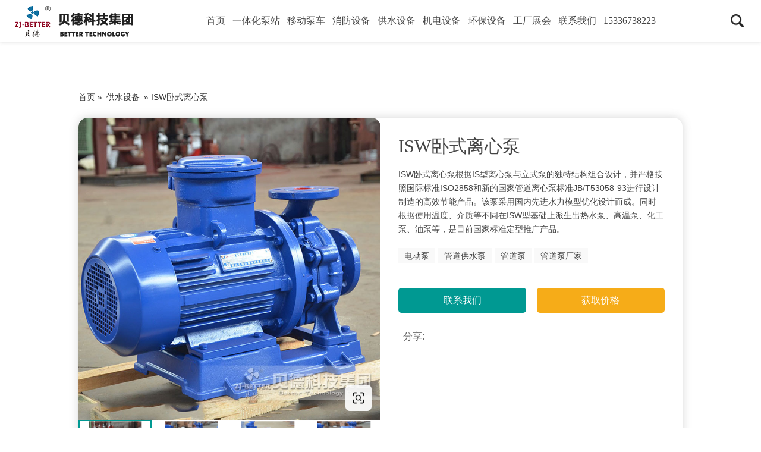

--- FILE ---
content_type: text/html; charset=UTF-8
request_url: https://www.zjbetterfirepump.cn/283.html
body_size: 8256
content:





























<!DOCTYPE html>
<html lang="en">

<head>
	<meta charset="UTF-8">
	<title>ISW卧式离心泵--贝德科技集团有限公司</title>
	<meta name="keywords" content="电动泵,管道供水泵,管道泵,管道泵厂家"/>
    <meta name="description" content="ISW卧式离心泵根据IS型离心泵与立式泵的独特结构组合设计，并严格按照国际标准ISO2858和新的国家管道离心泵标准JB/T53058-93进行设计制造的高效节能产品。该泵采用国内先进水力模型优化设计而成。同时根据使用温度、介质等不同在ISW型基础上派生出热水泵、高温泵、化工泵、油泵等，是目前国家标准定型推广产品。">
	
	<link rel="stylesheet" href="https://www.zjbetterfirepump.cn/wp-content/themes/beide/d/style/owl.carousel.min.css"/>
    <meta name="viewport" content="width=device-width,initial-scale=1,minimum-scale=1,maximum-scale=1,user-scalable=no" />
	<meta name="apple-mobile-web-app-capable" content="yes">
	<meta content="black" name="apple-mobile-web-app-status-bar-style">
	<meta content="telephone=no" name="format-detection">
	<link rel="shortcut icon" href="/favicon.ico" />
	<link rel="stylesheet" href="https://www.zjbetterfirepump.cn/wp-content/themes/beide/d/style/reset.css" />
	<link rel="stylesheet" href="https://www.zjbetterfirepump.cn/wp-content/themes/beide/d/style/owl.carousel.min.css" />
	<link rel="stylesheet" href="https://www.zjbetterfirepump.cn/wp-content/themes/beide/d/style/fonts.css" />
	<link rel="stylesheet" href="https://www.zjbetterfirepump.cn/wp-content/themes/beide/d/style/main.css" />
	<link rel="stylesheet" href="https://www.zjbetterfirepump.cn/wp-content/themes/beide/d/style/layout.css" />
	<script type="text/javascript" src="https://www.zjbetterfirepump.cn/wp-content/themes/beide/d/js/jquery-2.1.1.min.js"></script>
	<script type="text/javascript" src="https://www.zjbetterfirepump.cn/wp-content/themes/beide/d/js/jquery-ias.min.js"></script>
	<script type="text/javascript" src="https://www.zjbetterfirepump.cn/wp-content/themes/beide/d/js/minigrid.js"></script>
	<meta name="baidu-site-verification" content="code-1dPkrxqXC1" />
	
</head>

<body>

	<div class="header_box">

		<div class="header header_fix">

			
			<div class="head_b">

				<a class="logo" href="https://www.zjbetterfirepump.cn" title="贝德科技集团有限公司">
					<img src="https://www.zjbetterfirepump.cn/wp-content/themes/beide/d/images/logo.png" alt="贝德科技集团有限公司">
				</a>


					<div class="menu-1-container"><ul id="menu-1" class="menu"><li id="menu-item-26" class="menu-item menu-item-type-custom menu-item-object-custom menu-item-26"><a href="/">首页</a></li>
<li id="menu-item-27" class="menu-item menu-item-type-taxonomy menu-item-object-category menu-item-27"><a title="一体化泵站 污水泵站 预制泵站厂家" href="https://www.zjbetterfirepump.cn/%e4%b8%80%e4%bd%93%e5%8c%96%e6%b3%b5%e7%ab%99">一体化泵站</a></li>
<li id="menu-item-33" class="menu-item menu-item-type-taxonomy menu-item-object-category menu-item-33"><a title="移动泵车 防汛抢险移动泵车 移动泵车厂家" href="https://www.zjbetterfirepump.cn/%e7%a7%bb%e5%8a%a8%e6%b3%b5%e8%bd%a6">移动泵车</a></li>
<li id="menu-item-31" class="menu-item menu-item-type-taxonomy menu-item-object-category menu-item-31"><a title="消防泵_柴油机消防泵_双动力消防泵_消防泵厂家" href="https://www.zjbetterfirepump.cn/%e6%b6%88%e9%98%b2%e8%ae%be%e5%a4%87">消防设备</a></li>
<li id="menu-item-28" class="menu-item menu-item-type-taxonomy menu-item-object-category current-post-ancestor current-menu-parent current-post-parent menu-item-28"><a href="https://www.zjbetterfirepump.cn/%e4%be%9b%e6%b0%b4%e8%ae%be%e5%a4%87">供水设备</a></li>
<li id="menu-item-29" class="menu-item menu-item-type-taxonomy menu-item-object-category menu-item-29"><a title="普通电机_潜水电机_防爆电机_变频电机厂" href="https://www.zjbetterfirepump.cn/%e6%9c%ba%e7%94%b5%e8%ae%be%e5%a4%87">机电设备</a></li>
<li id="menu-item-32" class="menu-item menu-item-type-taxonomy menu-item-object-category menu-item-32"><a href="https://www.zjbetterfirepump.cn/%e7%8e%af%e4%bf%9d%e8%ae%be%e5%a4%87">环保设备</a></li>
<li id="menu-item-30" class="menu-item menu-item-type-taxonomy menu-item-object-category menu-item-30"><a href="https://www.zjbetterfirepump.cn/%e6%b4%bb%e5%8a%a8%e4%b8%93%e6%a0%8f">工厂展会</a></li>
<li id="menu-item-93" class="menu-item menu-item-type-post_type menu-item-object-page menu-item-93"><a href="https://www.zjbetterfirepump.cn/lxwm">联系我们</a></li>
<li id="menu-item-94" class="menu-item menu-item-type-custom menu-item-object-custom menu-item-94"><a href="tel:15336738223">15336738223</a></li>
</ul></div>
				<div class="head_search fr"></div>

			</div>
		</div>

	</div>

	<!--搜索框弹出 S -->
    <div class="search_box">
			
		<form method="get"  name= "search" id="searchform" action="https://www.zjbetterfirepump.cn/"> 
			<input type="text" placeholder="search"  class="search_box_text" name="s" id="s" > 
			<input type="submit" value="" class="search_box_sub" onClick="if(document.forms['search'].s.value=='- Search -')document.forms['search'].s.value='';" alt="Search" />
			<a href="javascript:;" class="search-close search_box_close"></a>
		</form>

    </div>
	<!--搜索框弹出 E -->

	<div class="mask"></div>
	<div class="mobile_menu_mask"></div>
	<!--
		mobile  header
	-->
	<div class="mobile_header clearfix">

		<div class="mobile_header_top">
			<div class="mobile_logo fl">
				<a class="table" href="https://www.zjbetterfirepump.cn" title="贝德科技集团有限公司">
					<span class="cell">
						<img src="https://www.zjbetterfirepump.cn/wp-content/themes/beide/d/images/logo.png" alt="贝德科技集团有限公司">
					</span>
				</a>
			</div>

			<div class="mobile_search_icon fr"></div>
			<div class="mobile_menu_btn fr">
				<span class="line"></span>
				<span class="line"></span>
				<span class="line"></span>
			</div>

		</div>

		<!--
			mobile search
		-->
		<div class="mobile_search_box">
			
			<form class="clearfix" id="searchform" method="get" action="https://www.zjbetterfirepump.cn/">
					<input class="mobile_search_text fl" type="text" placeholder="search" name="s" id="s">

					<button type="submit" class="mobile_search_btn_text" onClick="if(document.forms['search'].s.value=='- Search -')document.forms['search'].s.value='';" ></button>
				</form>

		</div>

		<!--
			mobile_menu
		-->
		<div class="mobile_menu_box">
		    
		    <div class="menu-1-container"><ul id="menu-2" class="menu"><li class="menu-item menu-item-type-custom menu-item-object-custom menu-item-26"><a href="/">首页</a></li>
<li class="menu-item menu-item-type-taxonomy menu-item-object-category menu-item-27"><a title="一体化泵站 污水泵站 预制泵站厂家" href="https://www.zjbetterfirepump.cn/%e4%b8%80%e4%bd%93%e5%8c%96%e6%b3%b5%e7%ab%99">一体化泵站</a></li>
<li class="menu-item menu-item-type-taxonomy menu-item-object-category menu-item-33"><a title="移动泵车 防汛抢险移动泵车 移动泵车厂家" href="https://www.zjbetterfirepump.cn/%e7%a7%bb%e5%8a%a8%e6%b3%b5%e8%bd%a6">移动泵车</a></li>
<li class="menu-item menu-item-type-taxonomy menu-item-object-category menu-item-31"><a title="消防泵_柴油机消防泵_双动力消防泵_消防泵厂家" href="https://www.zjbetterfirepump.cn/%e6%b6%88%e9%98%b2%e8%ae%be%e5%a4%87">消防设备</a></li>
<li class="menu-item menu-item-type-taxonomy menu-item-object-category current-post-ancestor current-menu-parent current-post-parent menu-item-28"><a href="https://www.zjbetterfirepump.cn/%e4%be%9b%e6%b0%b4%e8%ae%be%e5%a4%87">供水设备</a></li>
<li class="menu-item menu-item-type-taxonomy menu-item-object-category menu-item-29"><a title="普通电机_潜水电机_防爆电机_变频电机厂" href="https://www.zjbetterfirepump.cn/%e6%9c%ba%e7%94%b5%e8%ae%be%e5%a4%87">机电设备</a></li>
<li class="menu-item menu-item-type-taxonomy menu-item-object-category menu-item-32"><a href="https://www.zjbetterfirepump.cn/%e7%8e%af%e4%bf%9d%e8%ae%be%e5%a4%87">环保设备</a></li>
<li class="menu-item menu-item-type-taxonomy menu-item-object-category menu-item-30"><a href="https://www.zjbetterfirepump.cn/%e6%b4%bb%e5%8a%a8%e4%b8%93%e6%a0%8f">工厂展会</a></li>
<li class="menu-item menu-item-type-post_type menu-item-object-page menu-item-93"><a href="https://www.zjbetterfirepump.cn/lxwm">联系我们</a></li>
<li class="menu-item menu-item-type-custom menu-item-object-custom menu-item-94"><a href="tel:15336738223">15336738223</a></li>
</ul></div>		    
			

		</div>

	</div>    
    
    
    
	<div class="main_content ind_content det_content">
		
	    <div class="location">
	        <div class="location_wrap">
	            <div id="crumbs"> <i class="fa fa-home"></i>  首页 &raquo; <a href="https://www.zjbetterfirepump.cn/%e4%be%9b%e6%b0%b4%e8%ae%be%e5%a4%87">供水设备</a> &raquo; <span>ISW卧式离心泵</span></div>    
	        </div>
	    </div>
		
				    

		<div class="det_box_t">
			<div class="det_box_t_wrap">
			    
			<div class="det_box_t_pic"  >
				
				
								
				
                    <div class="det_box_t_pic_img" >
                        <div class="owl-carousel pro_det_pic_scroll2">
    					  
    						    						<div class="item">
    							<img src="https://www.zjbetterfirepump.cn/wp-content/uploads/2021/08/ISWB50-200-3.jpg" alt="ISW卧式离心泵">
    						</div>
    						    
    
    						
    						    						<div class="item">
    							<img src="https://www.zjbetterfirepump.cn/wp-content/uploads/2021/08/ISWB50-200-1.jpg" alt="ISW卧式离心泵">
    						</div>
    						    
    						    						<div class="item">
    							<img src="https://www.zjbetterfirepump.cn/wp-content/uploads/2021/08/ISWB50-200-2.jpg" alt="ISW卧式离心泵">
    						</div>
    						    
    
    						    						<div class="item">
    							<img src="https://www.zjbetterfirepump.cn/wp-content/uploads/2021/08/ISWB50-200-4.jpg" alt="ISW卧式离心泵">
    						</div>
    						    
    					</div>
    					
    					<a class="det_box_t_pic_mask" href="PE污水处理器" title="供水产品系列" target="_blank">
							
    						</a>
    						<a class="det_box_t_pic_link" href="PE污水处理器" target="_blank"></a>	
    						
    						<a class="det_box_t_pic_icon" href="PE污水处理器" title="供水产品系列" target="_blank"></a>
    					
                    </div>
					
					<div class="pro_det_pic_bars pro_det_pic_bars1">
						    
						        						<div class="item">
    							<img src="https://www.zjbetterfirepump.cn/wp-content/uploads/2021/08/ISWB50-200-3.jpg" alt="ISW卧式离心泵">
    						</div>
    						

						
    						    						<div class="item">
    							<img src="https://www.zjbetterfirepump.cn/wp-content/uploads/2021/08/ISWB50-200-1.jpg" alt="ISW卧式离心泵">
    						</div>
    						    
    						    						<div class="item">
    							<img src="https://www.zjbetterfirepump.cn/wp-content/uploads/2021/08/ISWB50-200-2.jpg" alt="ISW卧式离心泵">
    						</div>
    						    
    
    						    						<div class="item">
    							<img src="https://www.zjbetterfirepump.cn/wp-content/uploads/2021/08/ISWB50-200-4.jpg" alt="ISW卧式离心泵">
    						</div>
    						    					</div>
									</div>

				<div class="det_box_t_pic"  style="display: none">
					
					    					<div class="det_box_t_pic_img" >
    					    <div class="owl-carousel pro_det_pic_scroll ">
    							
    							<div class="item">
    								<img src="https://www.zjbetterfirepump.cn/wp-content/uploads/2021/08/ISWB50-200-4.jpg" alt="ISW卧式离心泵">
    							</div>
    						</div>
    						
    						<a class="det_box_t_pic_mask" href="PE污水处理器" title="供水产品系列" target="_blank">
							
    						</a>
    						<a class="det_box_t_pic_link" href="PE污水处理器" target="_blank">PE污水处理器</a>	
    						
    						<a class="det_box_t_pic_icon" href="PE污水处理器" title="供水产品系列" target="_blank"></a>
    					</div>
						
						
						
						
						<script>
							
							$(function(){
								var det_box_t_pic_link_text = $(".det_box_t_pic_link").text();
								
								var domain = det_box_t_pic_link_text.split('/'); 
								//var ss2 = ss.replace('/', '');
								//alert(domain);
								$(".det_box_t_pic_link").text(domain[2]);
								
							})
							
							
						</script>
						
										
					
				</div>

				<div class="det_box_t_r">
				

					<h1 class="det_box_title">
						ISW卧式离心泵					</h1>

					

					<div class="det_box_desc">
												<p>ISW卧式离心泵根据IS型离心泵与立式泵的独特结构组合设计，并严格按照国际标准ISO2858和新的国家管道离心泵标准JB/T53058-93进行设计制造的高效节能产品。该泵采用国内先进水力模型优化设计而成。同时根据使用温度、介质等不同在ISW型基础上派生出热水泵、高温泵、化工泵、油泵等，是目前国家标准定型推广产品。</p>
											</div>
				 
					
					<div class="det_box_tags">
						<a href="https://www.zjbetterfirepump.cn/tag/%e7%94%b5%e5%8a%a8%e6%b3%b5" rel="tag">电动泵</a><a href="https://www.zjbetterfirepump.cn/tag/%e7%ae%a1%e9%81%93%e4%be%9b%e6%b0%b4%e6%b3%b5" rel="tag">管道供水泵</a><a href="https://www.zjbetterfirepump.cn/tag/%e7%ae%a1%e9%81%93%e6%b3%b5" rel="tag">管道泵</a><a href="https://www.zjbetterfirepump.cn/tag/%e7%ae%a1%e9%81%93%e6%b3%b5%e5%8e%82%e5%ae%b6" rel="tag">管道泵厂家</a>					</div>
					
					<div class="det_box_comment">
						<a class="btnHover" href="/lxwm">联系我们</a>
						<a class="btnHover" href="#det_box_comment_box" style="cursor:pointer;">获取价格</a>
					</div>

					<div class="det_box_share">
						<div class="tt">
							   分享:
						</div>
						<div class="text">
							<div class="addthis_inline_share_toolbox"></div>
						</div>
					</div>
					
					
					

				</div>

			</div>
		</div>


		<div class="det_box_page">
			<div class="det_box_page_item">
				
					<div class="tt">上一篇:</div> 
					<a href="https://www.zjbetterfirepump.cn/276.html" rel="prev">ISG立式离心泵</a>				
			</div>
			<div class="det_box_page_item">
				<div class="tt">
					下一篇:
				</div>
				
					 <a href="https://www.zjbetterfirepump.cn/289.html" rel="next">S单级双吸离心泵</a>				
			</div>
		</div>
        <div class="det_box_comment_box" id="det_box_comment_box">
			
			<div class="sub_title1">
				内容
			</div>
			<div class="sub_desc">
				<p>ISW卧式离心泵根据IS型离心泵与立式泵的独特结构组合设计，并严格按照国际标准ISO2858和新的国家管道离心泵标准JB/T53058-93进行设计制造的高效节能产品。该泵采用国内先进水力模型优化设计而成。同时根据使用温度、介质等不同在ISW型基础上派生出热水泵、高温泵、化工泵、油泵等，是目前国家标准定型推广产品。</p>
<p><strong>【产品特点】</strong></p>
<p>1、运行平稳：泵轴的绝对同心度叶轮优异的动静平衡，保证平稳运行，绝无振动。</p>
<p>2、滴水不漏：不同材质的硬质合金密封，保证了不同介质输送均无泄漏。</p>
<p>3、噪音低：两个低噪音轴承下的水泵，运转平稳，除电机微弱声响，基本无噪声。</p>
<p>4、故障率低：结构简单合理，关键部分采用国际一流品质配套，整机无故障工作时间大大提高。</p>
<p>5、维修方便：更换密封、轴承、简易方便。</p>
<p>6、占地更省：出口可向左、向右、向上三个方向，便于管道布置安装，节省空间。</p>
<p>ISW型卧式管道离心泵起动与停车<br />
（一）运行中的维护与保养</p>
<p>1、进口管道必须充满液体，禁止泵在汽蚀状态下长期运行。</p>
<p>2、定时检查电机电流值，不得超过电机额定电流。</p>
<p>3、泵进行长期运行后，由于机械磨损，使机组噪音及振动增大时，应停车检查，必要时可更换易损件，机组大修期一般为一年。</p>
<p>（二）机械密封维护与保养</p>
<p>1、机械密封润滑应清洁无固体颗粒。</p>
<p>2、严禁机械密封在干磨情况下工作。</p>
<p>3、起动前应盘动泵（电机）几圈，以免突然起动造成密封环断损坏。</p>
<p>4、密封泄漏允差3滴/分，否则应检修。</p>
<p><strong>【主要用途】</strong></p>
<p>1、 ISW型管道离心泵，供输送清水及物理化学性质类似于清水的其他液体之用，适用于工业和城市给排水，高层建筑增压送水，园林灌溉，消防增压及设备配套，使用温度T：≤80℃。</p>
<p>2、 ISWR（WRG）型热水（高温）循环泵广泛适用于能源、冶金、化工、纺织、造纸、以及宾馆饭店等锅炉高温热水增压循环输送及城市采暖系统循环用泵，ISWR使用温度T：≤120℃、WRG使用温度T：≤240℃。</p>
<p>3、 ISWH型卧式化工泵，供输送不含固体颗粒，具有腐蚀性，粘度类似于水的液体，适用于石油、化工、冶金、电力、造纸、食品、制药和合成纤维等部门，使用温度T：-20℃-120℃。</p>
<p>4、 ISWB型卧式油泵，供输送汽油、柴油、煤油等石油产品，使用温度T：-20℃-120℃。</p>
<p>ISW型卧式管道离心泵使用条件：</p>
<p>1、 吸入压力≤1.0Mpa，或泵系统高工作压力≤1.6Mpa,即泵吸入口压力+泵扬程≤ 1.6Mpa、泵静压试验压力为2.5Mpa,订货时请注明系统工作压力。泵系统工作压力大于 1.6Mpa时应在订货时另行提出。以便在制造时泵的过流部件和联接部分采用铸钢材料。</p>
<p>2、 环境温度&lt;40℃，相对湿度&lt;95%。</p>
<p>3、 所输送介质中固体颗粒体积含量不超过单位体积的0.1%，粒度&lt;0.2mm.</p>
<p>注：如使用介质为带有细小颗粒，请在订货时说明，以便采用耐磨式机械密封。</p>
			</div>
		</div>

		<div class="det_box_comment_box" id="det_box_comment_box">
			
			<div class="sub_title1">
				留言板
			</div>
			
			<form action="" method="post" onsubmit="this.fromurl.value=window.location.href">
					
				<dl class="inq_form_list">
					<dd>
						<div class="inq_form_tt">
							<span></span> 姓名: 
						</div>
						<input class="inq_form_inp1" name="name" type="text">
					</dd>
					<dd>
						<div class="inq_form_tt">
							<span>*</span> 邮箱: 
						</div>
						<input class="inq_form_inp1" name="email" type="text">
					</dd>
					<dd>
						<div class="inq_form_tt">
							<span>*</span> 电话: 
						</div>
						<input class="inq_form_inp1" name="tel" type="text">
					</dd>
					<dd>
						<div class="inq_form_tt">
							<span>*</span> 产品: 
						</div>
						<input class="inq_form_inp1" name="product" type="text">
					</dd>
						<input class="inq_form_inp1" name="country_name" type="hidden">
						<input class="inq_form_inp1" name="tel" type="hidden">
					<dt>
						<div class="inq_form_tt">
							<span>*</span> 内容:
						</div>
						<textarea class="inq_form_area" name="title"></textarea>
					</dt>
					<dt>
					    <input name="enews" type="hidden" value="AddFeedback">
                        <input name="fromurl" value="" type="hidden">
                        <input name="bid" value="1" type="hidden"> 
                        
						<input class="inq_form_btn1" type="submit" value="提交">
					</dt>
				</dl>
				
			</form>

		</div>



		 			
		<div class="sub_title1">
		供水设备		</div>
		
		<div class="waterfall_box">
		
						<div class="waterfall_item">
				<div class="waterfall_item_con">

					<div class="waterfall_item_con_t">
						<div class="waterfall_item_pic">
															<a href="https://www.zjbetterfirepump.cn/283.html" title="ISW卧式离心泵">
									<img src="https://www.zjbetterfirepump.cn/wp-content/uploads/2021/08/ISWB50-200-4.jpg" alt="ISW卧式离心泵">
									
								</a>
													</div>


						<div class="waterfall_item_con_t_float">
							<div class="waterfall_item_con_mask">
								<a href="https://www.zjbetterfirepump.cn/283.html" title="ISW卧式离心泵"></a>
							</div>
	
							<div class="waterfall_item_con_tags">
								<div class="waterfall_item_con_tags_list">
									<a href="https://www.zjbetterfirepump.cn/283.html" title="ISW卧式离心泵">
										
									
										<p>ISW卧式离心泵根据IS型离心泵与立式泵的独特结构组合设计，并严格按照国际标准ISO2858和新的国家管道离心泵标准JB/T53058-93进行设计制造的高效节能产品。该泵采用国内先进水力模型优化设计而成。同时根据使用温度、介质等不同在ISW型基础上派生出热水泵、高温泵、化工泵、油泵等，是目前国家标准定型推广产品。</p>
									</a>
								</div>
							</div>
						</div>
						
					</div>
					

					<div class="waterfall_item_title tc">
						<a href="https://www.zjbetterfirepump.cn/283.html" title="ISW卧式离心泵">
							ISW卧式离心泵						</a>
					</div>

				</div>
				
			</div>
			
						<div class="waterfall_item">
				<div class="waterfall_item_con">

					<div class="waterfall_item_con_t">
						<div class="waterfall_item_pic">
															<a href="https://www.zjbetterfirepump.cn/804.html" title="正在组装的离心泵电机">
									<img src="https://www.zjbetterfirepump.cn/wp-content/uploads/2021/12/BD-20.jpg" alt="正在组装的离心泵电机">
									
								</a>
													</div>


						<div class="waterfall_item_con_t_float">
							<div class="waterfall_item_con_mask">
								<a href="https://www.zjbetterfirepump.cn/804.html" title="正在组装的离心泵电机"></a>
							</div>
	
							<div class="waterfall_item_con_tags">
								<div class="waterfall_item_con_tags_list">
									<a href="https://www.zjbetterfirepump.cn/804.html" title="正在组装的离心泵电机">
										
									
										<p>立式单级离心泵，采用IS型离心泵之性能参数，在一般立式泵的基础上简化结构设计而成。根据使用温度、介质等不同在ISG型基础上派生出IRG型热水离心泵、IHG型不锈钢化工泵、YG型离心油泵。该系列产品的特点为结构紧凑，零配件种类少，使用和维修方便。</p>
									</a>
								</div>
							</div>
						</div>
						
					</div>
					

					<div class="waterfall_item_title tc">
						<a href="https://www.zjbetterfirepump.cn/804.html" title="正在组装的离心泵电机">
							正在组装的离心泵电机						</a>
					</div>

				</div>
				
			</div>
			
						<div class="waterfall_item">
				<div class="waterfall_item_con">

					<div class="waterfall_item_con_t">
						<div class="waterfall_item_pic">
															<a href="https://www.zjbetterfirepump.cn/276.html" title="ISG立式离心泵">
									<img src="https://www.zjbetterfirepump.cn/wp-content/uploads/2021/08/ISG-1.jpg" alt="ISG立式离心泵">
									
								</a>
													</div>


						<div class="waterfall_item_con_t_float">
							<div class="waterfall_item_con_mask">
								<a href="https://www.zjbetterfirepump.cn/276.html" title="ISG立式离心泵"></a>
							</div>
	
							<div class="waterfall_item_con_tags">
								<div class="waterfall_item_con_tags_list">
									<a href="https://www.zjbetterfirepump.cn/276.html" title="ISG立式离心泵">
										
									
										<p>ISG立式单级离心泵，是贝德科技集团联合国内水泵专家选用国内优秀水力模型，采用IS型单级单吸离心泵之性能参数，在一般立式泵的基础上进行巧妙组合设计而成，同时根据使用温度、介质等不同在ISG型基础上派生出适用热水泵、高温耐腐蚀化工泵、油泵。该系列产品具有高效节能、噪音低、性能可靠等优点，符合新国家机械部JB/T53058-93的标准要求，产品按国际ISO2858标准设计制造。</p>
									</a>
								</div>
							</div>
						</div>
						
					</div>
					

					<div class="waterfall_item_title tc">
						<a href="https://www.zjbetterfirepump.cn/276.html" title="ISG立式离心泵">
							ISG立式离心泵						</a>
					</div>

				</div>
				
			</div>
			
						<div class="waterfall_item">
				<div class="waterfall_item_con">

					<div class="waterfall_item_con_t">
						<div class="waterfall_item_pic">
															<a href="https://www.zjbetterfirepump.cn/264.html" title="CDL立式不锈钢多级离心泵">
									<img src="https://www.zjbetterfirepump.cn/wp-content/uploads/2021/08/CDL-2.jpg" alt="CDL立式不锈钢多级离心泵">
									
								</a>
													</div>


						<div class="waterfall_item_con_t_float">
							<div class="waterfall_item_con_mask">
								<a href="https://www.zjbetterfirepump.cn/264.html" title="CDL立式不锈钢多级离心泵"></a>
							</div>
	
							<div class="waterfall_item_con_tags">
								<div class="waterfall_item_con_tags_list">
									<a href="https://www.zjbetterfirepump.cn/264.html" title="CDL立式不锈钢多级离心泵">
										
									
										<p>CDL立式不锈钢多级离心泵是吸取了国内外先进技术而设计制造的非自吸立式多级离心泵，采用标准立式电机和快装式机械密封，更换非常方便。 泵的过流部分均采用不锈钢（304/316）材料制成，可适用于轻度腐蚀性介质。该产品可替代国外CR、CRN等同类产品。产品投放市场后，以其高效节能、质量可靠、使用范围广等特点，深受广大用户的喜爱。</p>
									</a>
								</div>
							</div>
						</div>
						
					</div>
					

					<div class="waterfall_item_title tc">
						<a href="https://www.zjbetterfirepump.cn/264.html" title="CDL立式不锈钢多级离心泵">
							CDL立式不锈钢多级离心泵						</a>
					</div>

				</div>
				
			</div>
			
						<div class="waterfall_item">
				<div class="waterfall_item_con">

					<div class="waterfall_item_con_t">
						<div class="waterfall_item_pic">
															<a href="https://www.zjbetterfirepump.cn/270.html" title="DL立式多级离心泵">
									<img src="https://www.zjbetterfirepump.cn/wp-content/uploads/2021/08/22.jpg" alt="DL立式多级离心泵">
									
								</a>
													</div>


						<div class="waterfall_item_con_t_float">
							<div class="waterfall_item_con_mask">
								<a href="https://www.zjbetterfirepump.cn/270.html" title="DL立式多级离心泵"></a>
							</div>
	
							<div class="waterfall_item_con_tags">
								<div class="waterfall_item_con_tags_list">
									<a href="https://www.zjbetterfirepump.cn/270.html" title="DL立式多级离心泵">
										
									
										<p>DL立式多级离心泵是我公司根据我国对高层建筑给排水及国家消防局GB6245-98标准开发的新产品.该型泵由于采用了高效节能的优秀水力模型,因此具有效率高,性能范围广等优点,更好地满足了用户的使用要求.另外,本型泵在结构上采用了立式、分段形式，且运转安全、平稳、寿命长、占地面积小、安全维修方便。</p>
									</a>
								</div>
							</div>
						</div>
						
					</div>
					

					<div class="waterfall_item_title tc">
						<a href="https://www.zjbetterfirepump.cn/270.html" title="DL立式多级离心泵">
							DL立式多级离心泵						</a>
					</div>

				</div>
				
			</div>
			
						<div class="waterfall_item">
				<div class="waterfall_item_con">

					<div class="waterfall_item_con_t">
						<div class="waterfall_item_pic">
															<a href="https://www.zjbetterfirepump.cn/800.html" title="ISG 系列单级单吸立式管道离心泵">
									<img src="https://www.zjbetterfirepump.cn/wp-content/uploads/2021/12/BD-19.jpg" alt="ISG 系列单级单吸立式管道离心泵">
									
								</a>
													</div>


						<div class="waterfall_item_con_t_float">
							<div class="waterfall_item_con_mask">
								<a href="https://www.zjbetterfirepump.cn/800.html" title="ISG 系列单级单吸立式管道离心泵"></a>
							</div>
	
							<div class="waterfall_item_con_tags">
								<div class="waterfall_item_con_tags_list">
									<a href="https://www.zjbetterfirepump.cn/800.html" title="ISG 系列单级单吸立式管道离心泵">
										
									
										<p>ISG 系列单级单吸立式管道离心泵，采用IS型离心泵之性能参数，在一般立式泵的基础上进行巧妙组合设计而成。同时根据使用温度、介质等不同在ISG型基础上派出适用热水、高温、腐蚀性化工泵、油泵。该系列产品具有高效节能、噪音低、性能可靠等优点。</p>
									</a>
								</div>
							</div>
						</div>
						
					</div>
					

					<div class="waterfall_item_title tc">
						<a href="https://www.zjbetterfirepump.cn/800.html" title="ISG 系列单级单吸立式管道离心泵">
							ISG 系列单级单吸立式管道离心泵						</a>
					</div>

				</div>
				
			</div>
			
						<div class="waterfall_item">
				<div class="waterfall_item_con">

					<div class="waterfall_item_con_t">
						<div class="waterfall_item_pic">
															<a href="https://www.zjbetterfirepump.cn/289.html" title="S单级双吸离心泵">
									<img src="https://www.zjbetterfirepump.cn/wp-content/uploads/2021/08/S-1.jpg" alt="S单级双吸离心泵">
									
								</a>
													</div>


						<div class="waterfall_item_con_t_float">
							<div class="waterfall_item_con_mask">
								<a href="https://www.zjbetterfirepump.cn/289.html" title="S单级双吸离心泵"></a>
							</div>
	
							<div class="waterfall_item_con_tags">
								<div class="waterfall_item_con_tags_list">
									<a href="https://www.zjbetterfirepump.cn/289.html" title="S单级双吸离心泵">
										
									
										<p>S型单级双吸离心泵主要适用于自来水厂、空调循环用水、建筑供水、灌溉、排水泵站、电站、工业供水系统、消防系统、船舶工业等输送液体的场合。</p>
									</a>
								</div>
							</div>
						</div>
						
					</div>
					

					<div class="waterfall_item_title tc">
						<a href="https://www.zjbetterfirepump.cn/289.html" title="S单级双吸离心泵">
							S单级双吸离心泵						</a>
					</div>

				</div>
				
			</div>
			
			
			
			
		</div>

		
	</div>



	<!--
		footer
	-->
	<div class="footer">
        <div class="footer_b tc p10">
            <div class="wrapper sub_wrap footer_b_text">
                <div class="footer_b_text">
                    <a href = "https://beian.miit.gov.cn/#/Integrated/index" >© 2009-2021 © 贝德科技集团有限公司 版权所有      备案号 ： 浙ICP备14041833号-6</a>
                </div>
                <div class="linkbookmarks">
                    <div class="linkbookmarks_tt">
                        友情链接:
                    </div>
                    <div class="linkbookmarks_con">
                        <li><a href="http://www.zjbetter.cn" title="一体化预制泵站_雨水泵站_污水泵站" target="_blank">一体化预制泵站</a></li>
<li><a href="http://www.911pump.cn" title="消防泵，柴油机消防泵，消防增压稳压设备">柴油机消防泵</a></li>
<li><a href="http://www.shzenite.cn">泽尼特网站</a></li>
<li><a href="http://www.beidecar.com" title="移动泵车，拖车式移动泵车，防汛排涝移动泵车，应急抢险移动泵车">移动泵车</a></li>
<li><a href="http://www.zjbatter.cn" rel="me" title="一体化泵站，消防泵，移动泵车厂家" target="_blank">贝德科技集团官网</a></li>
                    </div>
                </div>


                                <div class="footer_b_contact">
                	                    <div class="item">
                        电话 : <a href="tel:15336738223/0570-3010606" rel="nofollow">15336738223/0570-3010606</a>
                    </div>
                	                	                    <div class="item">
                        邮箱 : <a href="mailto:3459540936@qq.com" rel="nofollow">3459540936@qq.com</a>
                    </div>
                                                        </div>
                						                <div class="footer_b_sm">
														
							
							
							                    <a class="item" style="background: #8b30ae;" href="https://weibo.com/u/5112050441" rel="nofollow" target="_blank">
                        <img src="https://www.zjbetterfirepump.cn/wp-content/themes/beide/d/images/sm_wb.png">
                    </a>
														
							
							
							                    <a class="item" style="background: #ff0103;" href="1" rel="nofollow" target="_blank">
                        <img src="https://www.zjbetterfirepump.cn/wp-content/themes/beide/d/images/sm_dy.png">
                    </a>
														
							
							                    <a class="item" style="background: #2ea8e3;" href="https://www.youku.com/profile/index/?spm=a2hbt.13141534.1_1.d_2_2&uid=UNTQ3NjQ3ODg2OA==" rel="nofollow" target="_blank">
                        <img src="https://www.zjbetterfirepump.cn/wp-content/themes/beide/d/images/sm_yk.png">
                    </a>
														
							
							
							
							
																																			                </div>
				            </div>
                <style>
                    


                </style>
        </div>

    </div>
    <!--
        footer end
    -->
  <!--
	    <div class="float_fix">
		        <a class="item" href="mailto:3459540936@qq.com">
            <img src="https://www.zjbetterfirepump.cn/wp-content/themes/beide/d/images/youxiang_icon.png">
        </a>
				        <a class="item" href="tel:15336738223/0570-3010606" >
            <img src="https://www.zjbetterfirepump.cn/wp-content/themes/beide/d/images/dianhua_icon.png">
        </a>
				    </div>
   -->
    <!--
        js
    -->
    <script type="text/javascript" src="https://www.zjbetterfirepump.cn/wp-content/themes/beide/d/js/main.js"></script>
    <script>
       $(function(){
            minigrid('.waterfall_box', '.waterfall_item', 9, null, 
              function(){
                var d = document.querySelector('.waterfall_box');
                d.style.opacity = 1;
              }
            );
            window.addEventListener('resize', function(){
              minigrid('.waterfall_box', '.waterfall_item');
            });
            
            $(window).load(function(){
                minigrid('.waterfall_box', '.waterfall_item');
            })
       })
    </script>
 -->
<script language="javascript" src="https://dkt.zoosnet.net/JS/LsJS.aspx?siteid=DKT44691628&float=1&lng=cn"></script>

    <script>
    
        $(function(){
            setTimeout(function(){ $(".det_box_t_pic_img2").addClass("hover"); }, 5000);
            $(".det_box_t_pic_img2").click(function(){
                $(".det_box_t_pic_img2").addClass("hover");
            })
        })
        
        
    </script>


</body>

</html>
<script type="text/javascript" src="https://www.zjbetterfirepump.cn/wp-content/themes/beide/d/js/owl.carousel.min.js" ></script>
<!-- Go to www.addthis.com/dashboard to customize your tools -->
<script type="text/javascript" src="//s7.addthis.com/js/300/addthis_widget.js#pubid=ra-5860817960782649"></script>


--- FILE ---
content_type: text/css
request_url: https://www.zjbetterfirepump.cn/wp-content/themes/beide/d/style/fonts.css
body_size: 802
content:
@font-face {font-family: "iconfont";
  src: url('../fonts/iconfont.eot?t=1496742971209'); /* IE9*/
  src: url('../fonts/iconfont.eot?t=1496742971209#iefix') format('embedded-opentype'), /* IE6-IE8 */
  url('../fonts/iconfont.woff?t=1496742971209') format('woff'), /* chrome, firefox */
  url('../fonts/iconfont.ttf?t=1496742971209') format('truetype'), /* chrome, firefox, opera, Safari, Android, iOS 4.2+*/
  url('../fonts/iconfont.svg?t=1496742971209#iconfont') format('svg'); /* iOS 4.1- */
}

.iconfont {
  font-family:"iconfont" !important;
  font-size:16px;
  font-style:normal;
  -webkit-font-smoothing: antialiased;
  -moz-osx-font-smoothing: grayscale;
}

.icon-dianhua2:before {
  content: "\e794";
}

.icon-dizhi:before {
  content: "\e601";
}

.icon-weishengzhi1:before {
  content: "\e645";
}
.icon-whatsapp:before {
  content: "\e7db";
}
.icon-youjian1:before {
  content: "\e66a";
}


--- FILE ---
content_type: text/css
request_url: https://www.zjbetterfirepump.cn/wp-content/themes/beide/d/style/main.css
body_size: 8112
content:
/**
 *               ii.                                         ;9ABH,          
 *              SA391,                                    .r9GG35&G          
 *              &#ii13Gh;                               i3X31i;:,rB1         
 *              iMs,:,i5895,                         .5G91:,:;:s1:8A         
 *               33::::,,;5G5,                     ,58Si,,:::,sHX;iH1        
 *                Sr.,:;rs13BBX35hh11511h5Shhh5S3GAXS:.,,::,,1AG3i,GG        
 *                .G51S511sr;;iiiishS8G89Shsrrsh59S;.,,,,,..5A85Si,h8        
 *               :SB9s:,............................,,,.,,,SASh53h,1G.       
 *            .r18S;..,,,,,,,,,,,,,,,,,,,,,,,,,,,,,....,,.1H315199,rX,       
 *          ;S89s,..,,,,,,,,,,,,,,,,,,,,,,,....,,.......,,,;r1ShS8,;Xi       
 *        i55s:.........,,,,,,,,,,,,,,,,.,,,......,.....,,....r9&5.:X1       
 *       59;.....,.     .,,,,,,,,,,,...        .............,..:1;.:&s       
 *      s8,..;53S5S3s.   .,,,,,,,.,..      i15S5h1:.........,,,..,,:99       
 *      93.:39s:rSGB@A;  ..,,,,.....    .SG3hhh9G&BGi..,,,,,,,,,,,,.,83      
 *      G5.G8  9#@@@@@X. .,,,,,,.....  iA9,.S&B###@@Mr...,,,,,,,,..,.;Xh     
 *      Gs.X8 S@@@@@@@B:..,,,,,,,,,,. rA1 ,A@@@@@@@@@H:........,,,,,,.iX:    
 *     ;9. ,8A#@@@@@@#5,.,,,,,,,,,... 9A. 8@@@@@@@@@@M;    ....,,,,,,,,S8    
 *     X3    iS8XAHH8s.,,,,,,,,,,...,..58hH@@@@@@@@@Hs       ...,,,,,,,:Gs   
 *    r8,        ,,,...,,,,,,,,,,.....  ,h8XABMMHX3r.          .,,,,,,,.rX:  
 *   :9, .    .:,..,:;;;::,.,,,,,..          .,,.               ..,,,,,,.59  
 *  .Si      ,:.i8HBMMMMMB&5,....                    .            .,,,,,.sMr 
 *  SS       :: h@@@@@@@@@@#; .                     ...  .         ..,,,,iM5 
 *  91  .    ;:.,1&@@@@@@MXs.                            .          .,,:,:&S 
 *  hS ....  .:;,,,i3MMS1;..,..... .  .     ...                     ..,:,.99 
 *  ,8; ..... .,:,..,8Ms:;,,,...                                     .,::.83 
 *   s&: ....  .sS553B@@HX3s;,.    .,;13h.                            .:::&1 
 *    SXr  .  ...;s3G99XA&X88Shss11155hi.                             ,;:h&, 
 *     iH8:  . ..   ,;iiii;,::,,,,,.                                 .;irHA  
 *      ,8X5;   .     .......                                       ,;iihS8Gi
 *         1831,                                                 .,;irrrrrs&@
 *           ;5A8r.                                            .:;iiiiirrss1H
 *             :X@H3s.......                                .,:;iii;iiiiirsrh
 *              r#h:;,...,,.. .,,:;;;;;:::,...              .:;;;;;;iiiirrss1
 *             ,M8 ..,....,.....,,::::::,,...         .     .,;;;iiiiiirss11h
 *             8B;.,,,,,,,.,.....          .           ..   .:;;;;iirrsss111h
 *            i@5,:::,,,,,,,,.... .                   . .:::;;;;;irrrss111111
 *            9Bi,:,,,,......                        ..r91;;;;;iirrsss1ss1111
 */

html,body{
	font-family: arial,verdana;
}
input, button, textarea,select,button{
	font-family: arial,verdana;	
}
.bgf9{
	background: #f9f9f9;
}

.header_box{
	height: 70px;
	background: #fff;
}
.header_fix{
	width: 100%;
	background: #fff;
	box-shadow: 0 0 7px rgba(115,115,115,.3);
	-webit-transition: all 0.5s;
	transition: all 0.5s;
}
.header_fix.hover{
	position: fixed;
	left: 0;
	top: 0;
	z-index: 4;
}
.head_b{
	background: #fff;
	height: 70px;
	display: -ms-flex;
	display: -webkit-flex;
	display: flex;
	justify-content:space-between;
	-ms-justify-content:space-between;
	-webkit-justify-content:space-between;
	-ms-align-items: center;
	-webkit-align-items: center;
	align-items: center;
	position: relative;
	padding: 0 25px;
}


.logo{
	width: 200px;
	height:70px;
	display:flex;
	display: -ms-flexbox;
	display: -webkit-flex;
	align-items:center;
	-ms-align-items: center;
	-webkit-align-items: center;
}
.logo img{
	display: block;
	max-width: 120%;
}

.head_b .menu-1-container{
	position: relative;
}


.head_b .menu{
	display:flex;
    display: -ms-flexbox;
    display: -webkit-flex;

    justify-content: flex-end;
    -ms-justify-content: flex-end;
    -webkit-justify-content: flex-end;
    
    align-items:center;
    -ms-align-items: center;
	-webkit-align-items: center;
	width: 100%;
	position: relative;
}
.head_b .menu>li{
	position: relative;
	-webit-transition: all 0.5s;
	transition: all 0.5s;
	-webkit-transition: all 0.5s;
	-moz-transition: all 0.5s;
	-ms-transition: all 0.5s;
	-o-transition: all 0.5s;
}

.head_b .menu>li>a{
	width: 100%;
	display: block;
	color: #444;
	text-align: center;
	line-height:70px;
	font-size: 16px;
	padding: 0 18px;
	font-family: "Roboto-Bold";
	text-transform: capitalize;
	overflow: hidden;
	position: relative;
	z-index: 1;
}
/*.menu_dl dd.hover .menu_tt .text{*/
/*	color: #009992;*/
/*}*/
.head_b .menu>li.current-menu-item>a{
    color: #009992;
}

.head_b .sub-menu{
	display: none;
	position: absolute;
	left: 0;
	top: 70px;
	z-index: 5;
	width: 200px;
	padding: 12px 0;
	background: #fff;
	border-radius: 4px;
	box-shadow: 0 0 10px rgba(115,115,115,.2);
}
.head_b .sub-menu li a{
	display: block;
	font-size: 16px;
	line-height: 24px;
	padding: 5px 15px;
	color: #444;
}
.head_b .sub-menu li a:hover{
	color: #009992;
}





.head_search{
	width: 30px;
	height: 30px;
	line-height: 30px;
	text-align: center;
	cursor: pointer;
	background: url(../images/search_icon.png) no-repeat center center / 22px auto;
}

.search_box form{

}
.search_box{
	display:none;
	position: fixed;
	left:50%;
	top: 50%;
	z-index: 5;
	margin:-30px 0 0 -450px;
	z-index: 9;
	width:900px;
	height: 60px;
	padding: 10px;
	background: #f5f5f5;
}

.search_box_text{
	display:block;
	float:left;
	width: calc(100% - 90px);
	height: 40px;
	border: 0;
	font-size: 14px;
	padding-left: 20px;
	background: none;
}
.search_box_text::-webkit-input-placeholder{
	font-size: 14px;
}
.search_box_sub{
	float:left;
	width:40px;
	height: 40px;
	font-size: 28px;
	background:url(../images/search_icon.png) no-repeat center center / 22px 22px;
	border: 0;
	cursor: pointer;
}

.search_box_close{
	display: inline-block;

	width: 40px;
	height: 40px;
	line-height: 40px;
	margin-left: 10px;
	border: 0;
	background:url(../images/close_icon.png) no-repeat center center / 22px 22px;
}
.search_box_close:hover{
	transform: rotateZ(180deg);
    -webkit-transform: rotateZ(180deg);
}


.header_fix.hover .head_b{
	height: 70px;
}
.header_fix.hover .menu_tt .text{
	height:70px;
	line-height: 70px;
}
.header_fix.hover .menu_dl dd .menu_tt .text::after{
	top: -20px;
}
.header_fix.hover,
.header_fix.hover .header{
	height: 70px;
	-webit-transition: all 0.5s;
	transition: all 0.5s;
	-webkit-transition: all 0.5s;
	-moz-transition: all 0.5s;
	-ms-transition: all 0.5s;
	-o-transition: all 0.5s;
}

.header_fix.hover .logo{
	height: 70px;
	padding: 8px 0;
	-webit-transition: all 0.5s;
	transition: all 0.5s;
}
.header_fix.hover .menu_dl dd{
	height: 70px;
	line-height: 70px;
	-webit-transition: all 0.5s;
	transition: all 0.5s;
}
.header_fix.hover .head_t{
	display:none;
}
.header_fix.hover .menu_down_pro,
.header_fix.hover .menu_down{
	top: 70px;
}



/*
 * wap head
 */
 .mobile_header{
	display: none;
	clear: both;
	width: 100%;
	height: 52px;
	transition:all 0.5s;
	-webkit-transition:all 0.5s;
}
.mobile_header_top{
	position: fixed;
	left: 0;
	top:0;
	z-index: 7;
	width: 100%;
	height: 52px;
	background:#fff;
	box-shadow: 0 2px 3px rgba(0,0,0,.1);
}


.mobile_logo{
	width: 180px;
	height: 52px;
	margin-left: 15px;
}
.mobile_logo img{
	display: block;
	height: 26px;
	width: auto;
}

.mobile_menu_btn{
	position: absolute;
	right: 0;
	top: 0;
	display:flex;
	display:-ms-flexbox;
	display:-webkit-flex;
	justify-content:center;
	-ms-justify-content:center;
	-webkit-justify-content:center;
	align-items: center;
	-webkit-align-items: center;
	-ms-align-items:center;
	flex-direction: column;
	-webkit-flex-direction: column;
	-ms-flex-direction: column;
	width: 54px;
	height: 52px;
	cursor: pointer;
}
.mobile_menu_btn span{
	display: block;
	height: 3px;
	width: 28px;
	background: #222;
	border-radius: 4px;
	margin-bottom: 6px;
}
.mobile_menu_btn span:last-child{
	margin-bottom: 0;
}
.mobile_search_icon{
	width: 40px;
	height: 52px;
	font-size: 22px;
	line-height: 52px;
	text-align: center;
	margin-right: 52px;
	cursor: pointer;
	background: url(../images/search_icon.png) no-repeat center center / 22px 22px;
}
.mobile_header.hover{
	background:rgba(0,0,0,.5);
	box-shadow: 0 2px 3px rgba(0,0,0,.1);
	transition:all 0.5s;
	-webkit-transition:all 0.5s;
}

.mobile_menu_box{
	position: fixed;
	right: -110%;
	top:0;
	z-index: 8;
	width:75%;
	height: 100%;
	background:#fff;
	padding: 20px 15px;
	overflow-y: auto;
	transition: all 0.5s;
    -webkit-transition: all 0.5s;
}
.mobile_menu_box.show{
	right: 0;
	transition: all 0.5s;
    -webkit-transition: all 0.5s;
}
.mobile_menu_dl dd{
	clear: both;
	line-height: 1.3;
	border-bottom: 1px solid #e1e1e1;
}
.mobile_menu_tt{
	display:flex;
	display:-ms-flexbox;
	display:-webkit-flex;
	-ms-align-items: center;
	-webkit-align-items: center;
	align-items: center;
	flex-wrap:wrap;
	-ms-flex-wrap:wrap;
	-webkit-flex-wrap:wrap;
}
.mobile_menu_tt .text{
	float: left;
	width: 80%;
	color: #333;
	font-size: 16px;
	line-height: 24px;
	padding: 10px 0;
	text-transform: capitalize;
}
.mobile_menu_dl dd.hover .mobile_menu_tt .text{
	color: #009992;
}
.mobile_menu_tt_icon{
	display: none;
	float: right;
	float: right;
	width: 44px;
	height: 44px;
	background: url(../images/menu_icon.png) no-repeat center center / 18px auto;
	-webit-transition: all 0.5s;
	transition: all 0.5s;
}

.mobile_menu_down{
	display:none;
	padding:6px 0 10px 12px;
}
.mobile_menu_down_clm{
	margin-bottom: 8px;
}
.mobile_menu_down_clm_tt{
	display: -ms-flex;
	display: -webkit-flex;
	display: flex;
	-ms-justify-content: space-between;
	-webkit-justify-content: space-between;
	justify-content: space-between;
	-ms-align-items: center;
	-webkit-align-items: center;
	align-items: center;
	font-size: 14px;
	color: #333;
}
.mobile_menu_down_clm_tt .tt{
	width: calc(100% - 50px);
	color: #333;
	line-height: 20px;
	padding: 3px 0;
}
.mobile_menu_down_clm_tt .icon{
	width: 40px;
	height: 40px;
	line-height: 40px;
	text-align: center;
	font-size: 16px;
	-webit-transition: all 0.5s;
	transition: all 0.5s;
}
.mobile_menu_down_clm.hover .mobile_menu_down_clm_tt .icon{
	-webit-transition: all 0.5s;
	transition: all 0.5s;
	transform: rotateZ(180deg);
	-webkit-transform: rotateZ(180deg);
	-moz-transform: rotateZ(180deg);
	-ms-transform: rotateZ(180deg);
	-o-transform: rotateZ(180deg);
}
.mobile_menu_down_clm_list{
	display: none;
	padding: 5px 0 0 10px;
}
.mobile_menu_down_clm_list a{
	display: block;
	font-size: 12px;
	line-height: 1.4;
	color: #333;
	padding: 5px 0 5px 14px;
	position: relative;
}
.mobile_menu_down_clm_list a::before{
	content: "";
	display: block;
	position: absolute;
	left: 0;
	top: 50%;
	width: 5px;
	height: 5px;
	margin-top: -3px;
	background:#333;
	border-radius: 50%;
}



.mobile_menu_tt_icon.hover{
	transform: rotateZ(180deg);
	-webkit-transform: rotateZ(180deg);
	-moz-transform: rotateZ(180deg);
	-ms-transform: rotateZ(180deg);
	-o-transform: rotateZ(180deg);
	-webit-transition: all 0.5s;
	transition: all 0.5s;
}


/* .mobile_menu_dl dd.hover .mobile_menu_tt .text{
	font-weight: bold;
} */

.mobile_search_box{
	position: fixed;
	left: 0;
	top: 52px;
	z-index: 7;
	display: none;
	width: 100%;
	padding: 20px;
	background: #fafafa;
}
.mobile_search_box form{
	width: 100%;
	padding:2px;
	border-radius: 5px;
	border: 1px solid #ddd;
}
.mobile_search_text{
	float: left;
	line-height: 40px;
	padding-left: 15px;
	font-size: 14px;
	width:calc(100% - 40px);
	border: 0;
}

.mobile_search_btn_text{
	float: right;
	width: 40px;
	height: 40px;
	border: none;
	background: url(../images/search_icon.png) no-repeat center center / 22px 22px;
}

.mobile_menu_b{
	margin-top: 40px;
}
.mobile_menu_b_clm{
	margin-bottom: 25px;
}
.mobile_menu_b_clm .tt{
	font-size: 16px;
	color: #333;
	font-family: "Roboto-Bold";
	margin-bottom: 8px;
}
.mobile_menu_b_clm .tt .icon{
	margin-right: 2px;
}
.mobile_menu_b_clm .text{
	font-size: 14px;
	color: #333;
}
.mobile_menu_b_clm .text a{
	color: #333;
	word-break: break-all;
}


.mobile_lag_box{
	padding: 30px 0 20px;
	margin-bottom: 40px;
}
.mobile_lag_tt{
	font-size: 18px;
	color:#333;
	font-family: "Roboto-Bold";
	padding-bottom: 18px;
}
.mobile_lag_text{
	display:flex;
	display:-ms-flexbox;
	display:-webkit-flex;
	flex-wrap:wrap;
	-ms-flex-wrap:wrap;
	-webkit-flex-wrap:wrap;
}
.mobile_lag_text a{
	color: #333;
	font-size: 16px;
	margin-right: 25px;
}




.head_b .menu-1-container{
	position: relative;
}


.mobile_menu_box .menu{
	width: 100%;
	position: relative;
}
.mobile_menu_box .menu>li{
    width: 100%;
	position: relative;
	-webit-transition: all 0.5s;
	transition: all 0.5s;
	-webkit-transition: all 0.5s;
	-moz-transition: all 0.5s;
	-ms-transition: all 0.5s;
	-o-transition: all 0.5s;
	border-bottom: 1px solid #e1e1e1;
}

.mobile_menu_box .menu>li>a{
	width: 100%;
	display: block;
	color: #444;
	font-size: 16px;
	padding: 13px 0;
	text-transform: capitalize;
	overflow: hidden;
}
.mobile_menu_box .menu>li.current-menu-item>a{
    color: #009992;
}

/*.menu_dl dd.hover .menu_tt .text{*/
/*	color: #009992;*/
/*}*/

.mobile_menu_box .sub-menu{
	display: none;
	width: 100%;
	padding: 12px 0;
	background: #fff;
	border-radius: 4px;
	box-shadow: 0 0 10px rgba(115,115,115,.2);
}























.mask,
.mobile_menu_mask{
	display: none;
	position: fixed;
	left: 0;
	top: 0;
	z-index: 7;
	width: 100%;
	height: 100%;
	background: rgba(0,0,0,.2);
}
.mobile_menu_mask{
	z-index: 8;
}




/*
 * banner
 */
.banner_box{
	position: relative;
}
.banner{
	clear: both;
}
.banner .item a{
	display: block;
	overflow: hidden;
}
.banner.owl-theme .owl-controls{
	position: absolute;
	left: 0;
	bottom: 0;
	width: 100%;
	bottom: 15px;
}
.banner.owl-theme .owl-dots .owl-dot span{
    width: 9px;
    height: 9px;
    border-radius: 9px;
    background: #fff;
    transition: all 0.5s;
    -webkit-transition: all 0.5s;
    -webkit-border-radius: 9px;
    -moz-border-radius: 9px;
    -ms-border-radius: 9px;
    -o-border-radius: 9px;
}
.banner.owl-theme .owl-dots .owl-dot.active span, 
.banner.owl-theme .owl-dots .owl-dot:hover span{
    background: #009992;
    width:30px;
    transition: all 0.5s;
	-webkit-transition: all 0.5s;
}

.scroll_dots.owl-theme .owl-controls{
	width: 100%;
	padding-top: 25px;
}
.scroll_dots.owl-theme .owl-dots .owl-dot span{
    width: 10px;
    height: 10px;
    border-radius: 10px;
    background: #d5d5d5;
    transition: all 0.5s;
	-webkit-transition: all 0.5s;
}
.scroll_dots.owl-theme .owl-dots .owl-dot.active span, 
.scroll_dots.owl-theme .owl-dots .owl-dot:hover span{
    background: #009992;
    transition: all 0.5s;
	-webkit-transition: all 0.5s;
}




.main_content{
	padding: 60px 0;
}

.ind_title1{
	display: block;
	margin-bottom: 35px;
}
.ind_title1 .tt{
	font-size: 48px;
	line-height: 1;
	color: #222;
	font-family: "Roboto-Bold";
}
.ind_title1 .tt .tt_con{
	font-size:60px;
}
.ind_title1 .text{
	padding-top: 9px;
	font-size: 16px;
	color: #666;
	line-height: 1.6;
	max-width: 1200px;
	margin: 0 auto;
	padding-top: 15px;
}
.ind_title1 .line{
	width: 60px;
	height: 5px;
	background: #444;
	margin-top: 26px;
}

.ind_content{
	padding-left: 0;
	padding-right: 0;
}


.waterfall_box {
 /*   display:flex;*/
	/*display:-ms-flexbox;*/
	/*display:-webkit-flex;*/
	/*justify-content:center;*/
	/*-ms-justify-content:center;*/
	/*-webkit-justify-content:center;*/
	/*flex-wrap:wrap;*/
	/*-ms-flex-wrap:wrap;*/
	/*-webkit-flex-wrap:wrap;*/
	position: relative;
	margin: 0 auto;
	padding-bottom: 50px;
}




.wall-column {
	width: calc(100% / 5);
	
}
.waterfall_item{
	position: absolute;
	top: 0;
	left: 0;
	width: 236px;
	min-height: 150px;
	/* fluffy */
	padding: 0 8px 24px;
	/*margin-bottom: 30px;*/
}



.waterfall_item a .tt{
	width: 100%;
	font-size: 14px;
	color: #444;
	padding: 6px 8px;
	white-space:nowrap;overflow: hidden;text-overflow:ellipsis;
}

.waterfall_item_con_t{
	position: relative;
	overflow: hidden;
	border-radius: 8px;
	margin-bottom: 8px;
}
.waterfall_item_pic{
	width: 100%;
	overflow: hidden;
}
.waterfall_item_pic a{
	display: block;
}
.waterfall_item_pic a img{
	display: block;
	width: 100%;
}
.waterfall_item_pic a .icon{
	position: absolute;
	left: 0;
	top: 0;
	width: 100%;
	height: 100%;
	background: url(../images/video_icon1.png) no-repeat center center / 58px 58px;
}
.waterfall_item_con_t_float{
	position: absolute;
	left: 0;
	top: 0;
	width: 100%;
	height: 100%;
	display: none;
	opacity: 0;
	transition:all 0.5s;
	-webkit-transition:all 0.5s;
}

.waterfall_item_con_mask{
	position: absolute;
	left: 0;
	top: 0;
	z-index: 2;
	width: 100%;
	height: 100%;
	background: rgba(0,0,0,.1);
}
.waterfall_item_con_mask a{
	display: block;
	width: 100%;
	height: 100%;
}

.waterfall_item_con_tags{
	position: absolute;
	left: 0;
	bottom: 0;
	z-index: 3;
	width: 100%;
	padding: 8px 0 0;
}
.waterfall_item_con_tags_list{
	/*display:flex;*/
	/*display:-ms-flexbox;*/
	/*display:-webkit-flex;*/
	/*flex-wrap:wrap;*/
	/*-ms-flex-wrap:wrap;*/
	/*-webkit-flex-wrap:wrap;*/
}
.waterfall_item_con_tags_list a p{
	display: block;
	line-height: 1.6;
	font-size: 14px;
	color: #fff;
	overflow:hidden; text-overflow:ellipsis;display:-webkit-box; -webkit-box-orient:vertical;
	-webkit-line-clamp:2; 
}
.waterfall_item_con_tags a{
	width: 100%;
	display: block;
	padding: 12px 10px;
	/*margin-right: 5px;*/
	/*margin-bottom: 5px;*/
	/*line-height: 24px;*/
	/*font-size: 14px;*/
	/*padding: 0 6px;*/
	color: #fff;
	background: #009992;
	/*border-radius: 2px;*/
}
.waterfall_item_con_tags a:hover{
	
}

.waterfall_item_title a{
	display: block;
	font-size: 14px;
	line-height: 20px;
	color: #444;
	margin: 5px 0;
}
.waterfall_item_title a:hover{
	color: #009992;
}



.waterfall_item_con:hover .waterfall_item_con_t_float{
	display:block;
	opacity: 1;
	transition:all 0.5s;
	-webkit-transition:all 0.5s;
}

.ias-noneleft{
	position: absolute;
	left: 0;
	bottom: 0;
	clear: both;
	width: 100%;
	text-align: center;
	font-size: 14px;
}


.footer_b{
	background: #444;
	padding: 22px 0;
}
.footer_b_text{
	line-height: 22px;
	color: #fff;
	font-size: 14px;
}
.footer_b_text a{
	color: #fff;
}



/* det */
.det_box_t{
	margin-bottom: 50px;
}
.det_box_t_wrap{
	display:flex;
	display:-ms-flexbox;
	display:-webkit-flex;
	flex-wrap:wrap;
	-ms-flex-wrap:wrap;
	-webkit-flex-wrap:wrap;
	border-radius: 15px;
	overflow: hidden;
	max-width: 1016px;
	margin: 0 auto;
	box-shadow: 0 0 15px rgba(115,115,115,.3);
}
.det_box_t_pic{
	width: 50%;
	position: relative;
	overflow: hidden;
	border-radius: 15px;
}
.det_box_t_pic_iframe_mid{
    width: 100%;
    height: 100%;
   
}
.det_box_t_pic_img2{
    width: 100%;
    height: 100%;
    background:#333;
    display:flex;
	display:-ms-flexbox;
	display:-webkit-flex;
	justify-content:center;
	-ms-justify-content:center;
	-webkit-justify-content:center;
	align-items: center;
	-webkit-align-items: center;
	-ms-align-items:center;
	position: relative;
	z-index: 2;
	cursor: pointer;
}
.det_box_t_pic_img2.hover{
    z-index: -1;
}

.det_box_t_pic_img2_videoicon{
    position: absolute;
    left: 0;
    top: 0;
    width: 100%;
    height: 100%;
    background: url(../images/video_icon2.png) no-repeat center center / 64px auto;
}

.det_box_t_pic iframe{
    position: absolute;
    left: 0;
    top: 0;
    width:100%;
    height: 100%;
	border: none;
	margin: 0 auto;
}

.det_box_t_pic_img{
    position: relative;
}
.det_box_t_pic_img img{
	display: block;
	margin: 0 auto;
	max-width: 100%;
	max-height: 100%;
}
.det_box_t_pic_mask{
	position: absolute;
	left: 0;
	bottom: 0;
	z-index: 2;
	opacity: 0;
	width: 100%;
	height: 100%;
	display:flex;
	display:-ms-flexbox;
	display:-webkit-flex;
	justify-content:flex-end;
	-ms-justify-content:flex-end;
	-webkit-justify-content:flex-end;
	align-items: flex-end;
	-webkit-align-items: flex-end;
	-ms-align-items:flex-end;
	background: rgba(0,0,0,.15);
	transition:all 0.5s;
	-webkit-transition:all 0.5s;
}
.det_box_t_pic_link{
	opacity: 0;
	width: 225px;
	white-space:nowrap;overflow: hidden;text-overflow:ellipsis;
	position: absolute;
	left: 15px;
	bottom: 15px;
	z-index: 3;
	height: 44px;
	line-height: 44px;
	font-size: 16px;
	text-align: center;
	font-family: "Roboto-Bold";
	color: #333;
	padding: 0 12px;
	background: rgba(255,255,255,.9);
	border-radius: 44px;
	box-shadow: 0 0 5px rgba(115,115,115,.15);
	transition:all 0.5s;
	-webkit-transition:all 0.5s;
}
.det_box_t_pic_icon{
	position: absolute;
	right: 15px;
	bottom: 15px;
	z-index: 3;
	width: 44px;
	height: 44px;
	background: rgba(255,255,255,.9) url(../images/fangda_icon.png) no-repeat center center / 20px auto;
	border-radius: 7px;
	box-shadow: 0 0 5px rgba(115,115,115,.15);
	transition:all 0.5s;
	-webkit-transition:all 0.5s;
}
.det_box_t_pic_icon:hover{
	background-color:#fff;
	transition:all 0.5s;
	-webkit-transition:all 0.5s;
}
.det_box_t_pic_link:hover{
	/*color: #fff;*/
	background: rgba(242,242,242,.9);
}
.det_box_t_pic_img:hover .det_box_t_pic_mask,
.det_box_t_pic_img:hover .det_box_t_pic_link{
	opacity: 1;
	transition:all 0.5s;
	-webkit-transition:all 0.5s;
}


.det_box_t_r{
	width: 50%;
	padding: 30px 3%;
}

.website_url{
	margin-bottom: 15px;
}
.website_url a{
	font-size: 16px;
	color: #444;
	text-decoration: underline;
}
.website_url a:hover{
	color: #009992;
}

	.pro_categorys_box{
		max-width: 1016px;
    	margin: 0 auto;
		background: #fff;
		padding:20px 30px;
		box-shadow: 0 0 12px rgba(115,115,115,.2);
		margin-bottom: 30px;
	}
    .pro_categorys_list{
        display:flex;
        display:-ms-flexbox;
        display:-webkit-flex;
        flex-wrap:wrap;
        -ms-flex-wrap:wrap;
        -webkit-flex-wrap:wrap;
    }
   .pro_categorys_list>.cat-item{
   		margin: 0 15px 10px 0;
   }
    .pro_categorys_list>.cat-item.hover{
    	width: 100%;
    	margin: 0;
    }
    .pro_categorys_list>.cat-item:last-child{
    	margin-bottom: 0;
    }
    .pro_categorys_list>.cat-item a{
    	display: block;
        font-size: 16px;
        color: #222;
    }
    .pro_categorys_list>.cat-item.hover>a{
        font-family: "Roboto-Bold";
        margin-bottom:8px;
    }
    .pro_categorys_list>.cat-item .children{
        display:flex;
        display:-ms-flexbox;
        display:-webkit-flex;
        flex-wrap:wrap;
        -ms-flex-wrap:wrap;
        -webkit-flex-wrap:wrap;
    }
    .pro_categorys_list>.cat-item .children li{
    	margin-right: 15px;
    	margin-bottom: 10px;
    }
    .pro_categorys_list>.cat-item .children li a{
    	display: block;
        font-size: 14px;
        color: #222;
        line-height: 26px;
    }
    .pro_categorys_list .cat-item a:hover{
        color: #009992;
    }

.det_box_title{
	font-size: 30px;
	line-height: 1.2;
	color:#444;
	font-family: "Roboto-Bold";
	margin-bottom: 18px;
}

.det_box_desc{
	font-size: 14px;
	color: #444;
	line-height: 1.7;
	margin-bottom: 20px;
}


.det_box_share{
	display:flex;
	display:-ms-flexbox;
	display:-webkit-flex;
	align-items: center;
	-webkit-align-items: center;
	-ms-align-items:center;
	flex-wrap:wrap;
	-ms-flex-wrap:wrap;
	-webkit-flex-wrap:wrap;
}
.det_box_share .tt{
	font-size: 16px;
	color: #666;
}

.det_box_comment{
	display:flex;
	display:-ms-flexbox;
	display:-webkit-flex;
	align-items: center;
	-webkit-align-items: center;
	-ms-align-items:center;
	justify-content:space-between;
	-ms-justify-content:space-between;
	-webkit-justify-content:space-between;
	flex-wrap:wrap;
	-ms-flex-wrap:wrap;
	-webkit-flex-wrap:wrap;
	padding: 15px 0 30px;
}
.det_box_comment a{
	display: block;
	width: 48%;
	line-height: 42px;
	font-size: 16px;
	color:#fff;
	font-family: "Roboto-Bold";
	text-align: center;
	background: #009992;
	border-radius: 5px;
	
}

.det_box_comment a:nth-child(2){
	background: #f6ac18;
}

.det_box_tags{
	display:flex;
	display:-ms-flexbox;
	display:-webkit-flex;
	flex-wrap:wrap;
	-ms-flex-wrap:wrap;
	-webkit-flex-wrap:wrap;
	margin-bottom: 18px;
}
.det_box_tags a{
	display: block;
	font-size: 14px;
	line-height: 26px;
	padding: 0 10px;
	color: #444;
	background: #f9f9f9;
	margin: 0 5px 8px 0;
}
.det_box_tags a:hover{
	color: #fff;
	background: #009992;
}



.det_box_page{
	width: 100%;
	max-width: 1016px;
	margin: 0 auto;
	margin-bottom: 50px;
	display:flex;
	display:-ms-flexbox;
	display:-webkit-flex;
	justify-content:space-between;
	-ms-justify-content:space-between;
	-webkit-justify-content:space-between;
	align-items: center;
	-webkit-align-items: center;
	-ms-align-items:center;
	flex-wrap:wrap;
	-ms-flex-wrap:wrap;
	-webkit-flex-wrap:wrap;
}
.det_box_page_item{
	width: 48%;
}
.det_box_page_item:last-child{
	text-align: right;
}
.det_box_page_item .tt{
	font-size: 16px;
	color: #444;
	font-family: "Roboto-Bold";
	margin-bottom: 8px;
}
.det_box_page_item .text{
	display: block;
	font-size: 16px;
	color: #444;
}
.det_box_page_item .text:hover{
	color: #009992;
}


.det_box_comment_box{
	width: 100%;
	max-width: 1016px;
	margin: 0 auto;
	margin-bottom: 50px;
}


.sub_title1{
	font-size: 24px;
	color: #444;
	font-family: "Roboto-Bold";
	padding: 0 8px;
	margin-bottom: 30px;
}


.inq_form_list{
	display:flex;
    display: -webkit-flex;
    justify-content: space-between;
    -webkit-justify-content: space-between;
    align-items:center;
    -webkit-align-items: center;
    flex-wrap:wrap;
    -webkit-flex-wrap:wrap;
}
.inq_form_list dd{
	float: left;
	width: 48%;
	margin-bottom: 15px;
}

.inq_form_tt{
	color: #333;
	line-height: 35px;
	font-size: 14px;
	padding-bottom: 8px;
}
.inq_form_tt span{
	color: #ed1c24;
	font-size: 16px;
}
.inq_form_inp1,.inq_form_area{
	display: block;
	width: 100%;
	height: 35px;
	font-size: 14px;
	padding-left: 14px;
	border: 1px solid #bebebe;
	border-radius: 2px;
	background: none;
}
.inq_form_area{
	display: block;
	width: 100%;
	height: 128px;
	padding-top: 10px;
}
.inq_form_list dt{
	width: 100%;
	margin-bottom: 25px;
}
.inq_form_btn1{
	display: block;
	background: #009992;
	border-radius: 5px;
	color: #fff;
	font-size: 16px;
	width: 180px;
	height: 42px;
	line-height: 42px;
	border: 0;
	font-family: "Roboto-Bold";
	text-align: center;
	cursor: pointer;
	margin: 0 auto;
}

.inq_form_btn1:hover{
	background: #009992;
}


/*
 * page
 */
.page .wp-pagenavi{
	display:flex;
    display: -ms-flexbox;
    display: -webkit-flex;

    justify-content: center;
    -ms-justify-content: center;
    -webkit-justify-content: center;
    
    align-items:center;
    -ms-align-items: center;
    -webkit-align-items: center;
    font-size: 14px;
    padding: 25px 0;
}
.page a{
	width: auto;
	line-height: 30px;
	text-align: center;
	color: #666;
	padding: 0 10px;
	font-size: 14px;
	background: #eee;
	margin: 0 3px;
}
.page .wp-pagenavi .current{
	color: #009992;
	padding: 0 14px 0 10px;
}
.page a.prev,
.page a.next{
	width: 56px;
}

.page a.hover,.page a:hover{
	color: #fff;
	background: #009992;
}


.sub_desc{
    font-size: 14px;
    line-height: 24px;
}
.sub_desc img{
    max-width: 100%;
    height: auto !important;
}



/* 2021-04-20  lzf add */
.linkbookmarks{

    text-align:center;
    display:flex;
    display:-ms-flexbox;
    display:-webkit-flex;
    justify-content:center;
    -ms-justify-content:center;
    -webkit-justify-content:center;
    flex-wrap:wrap;
    -ms-flex-wrap:wrap;
    -webkit-flex-wrap:wrap;
}
.linkbookmarks_tt{
    color: #fff;
    font-size:14px;
}
.linkbookmarks_con{
    max-width: calc(100% - 80px);
    text-align: left;
}
.linkbookmarks_con li{
    display:inline-block;

    padding: 0 0 0 20px;
}
.linkbookmarks_con a{
     color:#fff;
}
.footer_b_sm{
    display:flex;
    display:-ms-flexbox;
    display:-webkit-flex;
    justify-content:center;
    -ms-justify-content:center;
    -webkit-justify-content:center;
    align-items: center;
    -webkit-align-items: center;
    -ms-align-items:center;
    flex-wrap:wrap;
    -ms-flex-wrap:wrap;
    -webkit-flex-wrap:wrap;

}
.footer_b_sm a{
    display:flex;
    display:-ms-flexbox;
    display:-webkit-flex;
    justify-content:center;
    -ms-justify-content:center;
    -webkit-justify-content:center;
    align-items: center;
    -webkit-align-items: center;
    -ms-align-items:center;
    width: 40px;
    height: 40px;
    padding: 9px;
    border-radius: 50%;
    margin: 0 5px;
}
.footer_b_sm a img{
}
.footer_b_sm a:hover{
    transform:translateY(-3px);
			-webkit-transform: translateY(-3px);
}
.footer_b_contact{
    display:flex;
    display:-ms-flexbox;
    display:-webkit-flex;
    justify-content:center;
    -ms-justify-content:center;
    -webkit-justify-content:center;
    align-items: center;
    -webkit-align-items: center;
    -ms-align-items:center;
    flex-wrap:wrap;
    -ms-flex-wrap:wrap;
    -webkit-flex-wrap:wrap;
    padding: 0 0 10px;
}
.footer_b_contact .item{
    margin: 0 10px;
    color: #fff;
}
.footer_b_contact .item a{
    color: #fff;
}

/* float_fix */
.float_fix{
    position: fixed;
    left: 0;
    bottom: 30%;
    z-index: 7;
    width: 60px;
    box-shadow: 0 0 5px rgba(115,115,115,.2);
}
.float_fix .item{
    display:flex;
    display:-ms-flexbox;
    display:-webkit-flex;
    justify-content:center;
    -ms-justify-content:center;
    -webkit-justify-content:center;
    align-items: center;
    -webkit-align-items: center;
    -ms-align-items:center;
    width: 60px;
    height: 60px;
    padding: 15px;
    position: relative;
    background: #009992;
    margin-bottom: 1px;
}
.float_fix .item:hover{
    background: #009992;
}


.pro_det_pic_scroll2 .item img{
    max-width: 100%;
}



.pro_det_pic_scroll{
	margin-bottom: 5px;
	background: #fff;
}
.pro_det_pic_scroll .item,
.pro_det_pic_scroll2 .item{
    position: relative;
    overflow: hidden;
}
.pro_det_pic_scroll .item:after,
.pro_det_pic_scroll2 .item:after{
	content:"";
	display:flex;
	justify-content: center;
	align-items: center;
	flex:1;
	height:0;
	padding-top:100%;
}
.pro_det_pic_scroll .item img,
.pro_det_pic_scroll2 .item img{
	position:absolute;
	left:50%;
	top: 50%;
	width: auto !important;
	max-height: 100% !important;
	max-width: 100% !important;
	transform: translate(-50%,-50%);
}
.pro_det_pic_scroll2.owl-carousel .owl-item img{
    width: auto !important;
}
.pro_det_pic_bars{
	width: 100%;
	display:flex;
	display:-ms-flexbox;
	display:-webkit-flex;
	flex-wrap:wrap;
	-ms-flex-wrap:wrap;
	-webkit-flex-wrap:wrap;
}
.pro_det_pic_bars .item{
	width: calc((100% - 15px) / 4);
	overflow: hidden;
	margin: 0 5px 5px 0;
	border: 2px solid #fff;
	cursor: pointer;
	transition:all 0.5s;
	-webkit-transition:all 0.5s;
	display:flex;
	justify-content: center;
	align-items: center;
	position: relative;
}
.pro_det_pic_bars .item:after{
	content:"";
	display:flex;
	justify-content: center;
	align-items: center;
	flex:1;
	height:0;
	padding-top:75%;
}
.pro_det_pic_bars .item img{
	position:absolute;
	left:50%;
	top: 50%;
	transform: translate(-50%,-50%);
	max-height: 100% !important;
	max-width: 100% !important;
}
.pro_det_pic_bars .item:last-child{
	margin-right: 0;
}
.pro_det_pic_bars .item.active{
	border-color: #009992;
	transition:all 0.5s;
	-webkit-transition:all 0.5s;
}
.sub_desc{
	font-size:14px;
	line-height: 25px;
}
.sub_desc img{
    margin: 15px 0;
}




/*location*/
.location{
    font-size: 14px;
    color: #333;
    padding:  25px 0;
}
.location_wrap{
    max-width: 1016px;
    margin: 0 auto;
}
.location a{
    color: #333;
    margin: 0 3px;
}

.location #crumbs{
    white-space:nowrap;overflow: hidden;text-overflow:ellipsis;
}


/* about */
.sub_banner{
	height: 320px;
}

.about_box1_clm1{
	padding: 0 7%;
}
.about_box1_clm1_con{
	display:flex;
	display:-ms-flexbox;
	display:-webkit-flex;
	justify-content:space-between;
	-ms-justify-content:space-between;
	-webkit-justify-content:space-between;
	flex-wrap:wrap;
	-ms-flex-wrap:wrap;
	-webkit-flex-wrap:wrap;
}
.about_box1_clm1_l,
.about_box1_clm1_r{
	width:47%;
}
.about_title1{
	font-size: 36px;
	color: #333;
	margin-bottom: 22px;
}

.about_text{
	color: #666;
	font-size: 14px;
	line-height: 25px;
}

.about_box1_clm1_r{
	padding-top: ;
}

.about_box1_clm2{
	display:flex;
	display:-ms-flexbox;
	display:-webkit-flex;
	justify-content:space-between;
	-ms-justify-content:space-between;
	-webkit-justify-content:space-between;
	flex-wrap:wrap;
	-ms-flex-wrap:wrap;
	-webkit-flex-wrap:wrap;
	padding: 5% 3%;
}
.about_box1_clm2 dd{
	width: 24%;
	text-align: center;
}
.about_box1_clm2 dd .num{
	font-size: 72px;
	line-height: 0.9;
	color: #009992;
	font-weight: bold;
	display:flex;
	display:-ms-flexbox;
	display:-webkit-flex;
	justify-content:center;
	-ms-justify-content:center;
	-webkit-justify-content:center;
	align-items: flex-end;
	-webkit-align-items: flex-end;
	-ms-align-items:flex-end;
	margin-bottom: 18px;
}
.about_box1_clm2 dd .num .num_tt{
	font-size: 24px;
}
.about_box1_clm2 dd .tt{
	font-size: 18px;
	color: #333;
}

.about_box1_clm3{
	display:flex;
	display:-ms-flexbox;
	display:-webkit-flex;
	justify-content:space-between;
	-ms-justify-content:space-between;
	-webkit-justify-content:space-between;
	flex-wrap:wrap;
	-ms-flex-wrap:wrap;
	-webkit-flex-wrap:wrap;
}
.about_box1_clm3 .item{
	width: 48%;
	overflow: hidden;
}
.about_box1_clm3 .item img{
	width: 100%;
}
.about_box1_clm3 .item:hover img{
	transform:scale(1.03,1.03);
	-webkit-transform:scale(1.03,1.03);
}

.about_box2{
	background: #f2f2f2;
}
.about_box2_wrap{
	display:flex;
	display:-ms-flexbox;
	display:-webkit-flex;
	justify-content:space-between;
	-ms-justify-content:space-between;
	-webkit-justify-content:space-between;
	align-items: center;
	-webkit-align-items: center;
	-ms-align-items:center;
	flex-wrap:wrap;
	-ms-flex-wrap:wrap;
	-webkit-flex-wrap:wrap;
}

.about_box2_l{
	width: 70%;
}
.about_box2_r{
	width: 27%;
}



.about_box3{
	
}
.about_box3_clm1{
	padding: 0 5%;
}
.about_box3_clm1_list{
	padding: 3.5% 0 4%;
}
.about_box3_clm1_list .item{
	line-height: 24px;
	font-size: 16px;
	color: #666;
	padding-left: 20px;
	margin-bottom: 12px;
	position: relative;
}
.about_box3_clm1_list .item::before{
	content: "";
	display: block;
	position: absolute;
	left: 0;
	top: 8px;
	width: 8px;
	height: 8px;
	background: #009992;
	border-radius: 50%;
}



.ind_box5{
	
}
.ind_box5_text{
	font-size: 22px;
	line-height: 1.6;
	color: #333;
	max-width: 1070px;
}
.ind_box5_text .tt{
	color: #009992;
}


.ind_box5_con{
	display:flex;
	display:-ms-flexbox;
	display:-webkit-flex;
	justify-content:center;
	-ms-justify-content:center;
	-webkit-justify-content:center;
	flex-direction: column;
	-webkit-flex-direction: column;
	-ms-flex-direction: column;
	align-items: center;
	-webkit-align-items: center;
	-ms-align-items:center;
	text-align: center;
	width: 660px;
	height: 350px;
	margin: 35px auto 0;
	background: url(../images/about_bg1.png) no-repeat center center / cover;
}

.ind_box5_con_tt{
	font-size: 24px;
	color: #333;
}
.ind_box5_con_tt2{
	font-size: 36px;
	font-weight: bold;
	color: #009992;
	margin: 12px 0 30px;
}

.ind_box5_btn{
	display: block;
	width: 180px;
	line-height: 44px;
	color: #fff;
	font-size: 18px;
	font-weight: bold;
	background: #009992;
}

.contact_box1{
}
.contact_list1{
	display:flex;
	display:-ms-flexbox;
	display:-webkit-flex;
	justify-content:space-between;
	-ms-justify-content:space-between;
	-webkit-justify-content:space-between;
	flex-wrap:wrap;
	-ms-flex-wrap:wrap;
	-webkit-flex-wrap:wrap;
	padding-top: 3%;
}
.contact_list1 dd{
	width: 24%;
	display:flex;
	display:-ms-flexbox;
	display:-webkit-flex;
	flex-wrap:wrap;
	-ms-flex-wrap:wrap;
	-webkit-flex-wrap:wrap;
}
.contact_list1 dd .icon{
	width: 60px;
	font-size: 44px;
	color: #666;
	margin-top: 8px;
}
.contact_list1 dd .con{
	width: calc(100% - 60px);
	padding-left: 3%;
}
.contact_list1 dd .con .tt{
	font-size: 24px;
	color: #333;
	margin-bottom: 12px;
}
.contact_list1 dd .con .text{
	font-size: 16px;
	color: #666;
	line-height: 20px;
}
.contact_list1 dd .con .text a{
	color: #666;
}
.contact_list1 dd .con .text a:hover{
	color: #009992;
}


.contact_inquiry{
	display:flex;
	display:-ms-flexbox;
	display:-webkit-flex;
	justify-content:space-between;
	-ms-justify-content:space-between;
	-webkit-justify-content:space-between;
	flex-wrap:wrap;
	-ms-flex-wrap:wrap;
	-webkit-flex-wrap:wrap;
	padding-top: 5%;
}
.contact_sm{
	width: 200px;
	text-align: center;
}
.contact_sm_tt{
	width: 100px;
	font-size: 16px;
	color: #666;
	font-weight: bold;
	margin: 0 auto 20px;
}

.contact_sm_list a{
	display: block;
	width: 62px;
	height: 62px;
	line-height: 62px;
	font-size: 26px;
	color: #fff;
	border-radius: 50%;
	margin:0 auto 18px;
}
.contact_sm_list a img{
	width: 65%;
}
.contact_sm_list a:hover{
	transform:translateY(-3px);
	-webkit-transform: translateY(-3px);
}


.contact_form{
	width: 100% ;
	padding: 3% 4%;
	border: 1px solid #dcdcdc;
}
.contact_form_title{
	margin-bottom: 35px;
}
.contact_form_title .tt{
	font-size: 32px;
	color: #333;
	margin-bottom: 14px;
}
.contact_form_title .text{
	font-size: 14px;
	line-height: 20px;
	color: #666;
}

.contact_form_list{
	display:flex;
	display:-ms-flexbox;
	display:-webkit-flex;
	justify-content:space-between;
	-ms-justify-content:space-between;
	-webkit-justify-content:space-between;
	flex-wrap:wrap;
	-ms-flex-wrap:wrap;
	-webkit-flex-wrap:wrap;
}
.contact_form_list dd{
	width: 48%;
	margin-bottom: 24px;
}
.contact_form_list dd.ddw{
	width: 100%;
	margin-bottom:25px;
}
.contact_form_text,
.contact_form_area{
	display: block;
	width: 100%;
	height: 44px;
	line-height: 44px;
	padding-left: 15px;
	font-size: 14px;
	color: #333;
	border-radius: 4px;
	border: 1px solid #d2d2d2;
	background: #f8f8f8;
}
.contact_form_area{
	height: 116px;
	padding-right: 10px;
	line-height: 1.4;
	padding-top: 14px;
	resize: none;
}
.contact_form_text::-webkit-input-placeholder,
.contact_form_area::-webkit-input-placeholder{
	color: #666;
}

.contact_form_btn{
	display:flex;
	display:-ms-flexbox;
	display:-webkit-flex;
	justify-content:center;
	-ms-justify-content:center;
	-webkit-justify-content:center;
	align-items: center;
	-webkit-align-items: center;
	-ms-align-items:center;
	color: #fff;
	font-size: 16px;
	width: 133px;
	line-height: 44px;
	font-weight: bold;
	background: #009992;
	border-radius: 4px;
	border: none;
}
.contact_form_btn .icon{
	font-size: 16px;
	margin-left: 11px;
}
.contact_form_btn2{
	background: #333;
}



--- FILE ---
content_type: application/javascript
request_url: https://www.zjbetterfirepump.cn/wp-content/themes/beide/d/js/minigrid.js
body_size: 675
content:
(function(exports){

  function minigrid(containerSelector, itemSelector, gutter, animate, done) {
    var forEach = Array.prototype.forEach;
    var containerEle = document.querySelector(containerSelector);
    var itemsNodeList = document.querySelectorAll(itemSelector);
    gutter = gutter || 0;
    containerEle.style.width = '';
    var containerWidth = containerEle.getBoundingClientRect().width;
    var firstChildWidth = itemsNodeList[0].getBoundingClientRect().width + gutter;
    var cols = Math.max(Math.floor((containerWidth - gutter) / firstChildWidth), 1);
    var count = 0;
    containerWidth = (firstChildWidth * cols + gutter) + 'px';
    containerEle.style.width = containerWidth;
    
    for (var itemsGutter = [], itemsPosX = [], g = 0; g < cols; g++) {
      itemsPosX.push(g * firstChildWidth + gutter);
      itemsGutter.push(gutter);
    }

    forEach.call(itemsNodeList, function(item){
      var itemIndex = itemsGutter.slice(0).sort(function (a, b) {
        return a - b;
      }).shift();
      itemIndex = itemsGutter.indexOf(itemIndex);
      var posX = itemsPosX[itemIndex];
      var posY = itemsGutter[itemIndex];
      var transformProps = [
        'webkitTransform', 
        'MozTransform', 
        'msTransform',
        'OTransform', 
        'transform'
      ];
      if (!animate) {
        forEach.call(transformProps, function(transform){
          item.style[transform] = 'translate(' + posX + 'px,' + posY + 'px)';
        });  
      }
      itemsGutter[itemIndex] += item.getBoundingClientRect().height + gutter;
      count = count + 1;
      if (animate) {
        return animate(item, posX, posY, count);
      }
    });

    var containerHeight = itemsGutter.slice(0).sort(function (a, b) {
      return a - b;
    }).pop();

    containerEle.style.height = containerHeight + 'px';

    if (typeof done === 'function'){
      done();
    }
  }

  if (typeof define === 'function' && define.amd) {
    define(function() { return minigrid; });
  } else if (typeof module !== 'undefined' && module.exports) {
    module.exports = minigrid;
  } else {
    exports.minigrid = minigrid;
  }

})(this);